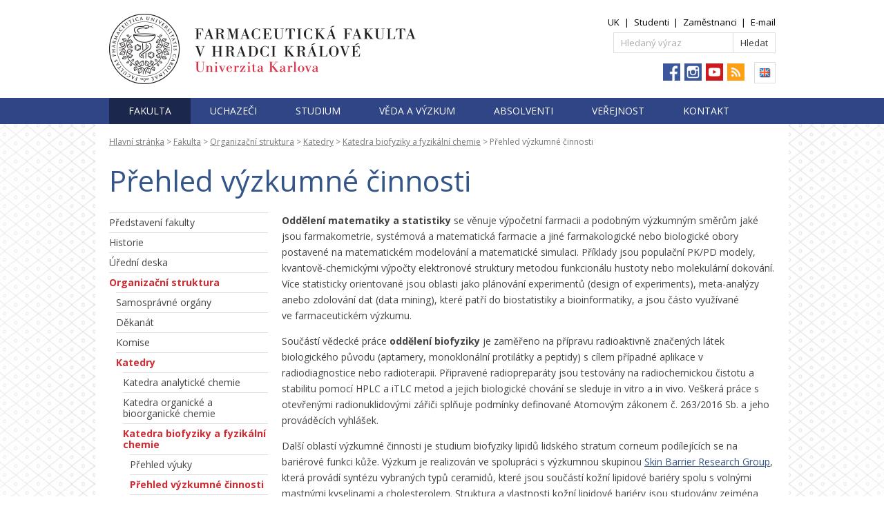

--- FILE ---
content_type: text/html; charset=utf-8
request_url: https://www.faf.cuni.cz/Fakulta/Organizacni-struktura/Katedry/Katedra-biofyziky-a-fyzikalni-chemie/Vyzkum/
body_size: 8316
content:
<!DOCTYPE html PUBLIC "-//W3C//DTD XHTML 1.0 Transitional//EN" "http://www.w3.org/TR/xhtml1/DTD/xhtml1-transitional.dtd">
<html xmlns="http://www.w3.org/1999/xhtml" >
<head id="head"><title>
	Přehled v&#253;zkumn&#233; činnosti | Farmaceutick&#225; fakulta Univerzity Karlovy
</title><meta name="description" content="Katedra biofyziky a fyzikální chemie." /> 
<meta http-equiv="content-type" content="text/html; charset=UTF-8" /> 
<meta http-equiv="pragma" content="no-cache" /> 
<meta http-equiv="content-style-type" content="text/css" /> 
<meta http-equiv="content-script-type" content="text/javascript" /> 
<link href="/CMSPages/GetResource.ashx?stylesheetname=FAF" type="text/css" rel="stylesheet"/>
<link href="https://fonts.googleapis.com/css?family=Open+Sans:400,800,700,300&amp;subset=latin,latin-ext" rel="stylesheet" type="text/css">
<script src="/CMSScripts/Custom/FAF/jquery-1.11.2.min.js" type="text/javascript"></script>

 
<link href="/favicon.ico" type="image/x-icon" rel="shortcut icon"/>
<link href="/favicon.ico" type="image/x-icon" rel="icon"/>
<link href="/CMSPages/GetResource.ashx?_webparts=677" type="text/css" rel="stylesheet"/>
</head>
<body class="LTR Safari Chrome Safari131 Chrome131 CSCZ ContentBody" >
    
    <form method="post" action="/Fakulta/Organizacni-struktura/Katedry/Katedra-biofyziky-a-fyzikalni-chemie/Vyzkum/" onsubmit="javascript:return WebForm_OnSubmit();" id="form">
<div class="aspNetHidden">
<input type="hidden" name="__CMSCsrfToken" id="__CMSCsrfToken" value="j0KaOHX3GaAPi3TFDQ44MI6tVjUiQIPlW18wcBeCox9QxXsqMCDpTzZQxXRr0awlWXLSUtugyPmM3ayMS15hxqUMHehtS1aAR5rFHfuEx/M=" />
<input type="hidden" name="__EVENTTARGET" id="__EVENTTARGET" value="" />
<input type="hidden" name="__EVENTARGUMENT" id="__EVENTARGUMENT" value="" />

</div>

<script type="text/javascript">
//<![CDATA[
var theForm = document.forms['form'];
if (!theForm) {
    theForm = document.form;
}
function __doPostBack(eventTarget, eventArgument) {
    if (!theForm.onsubmit || (theForm.onsubmit() != false)) {
        theForm.__EVENTTARGET.value = eventTarget;
        theForm.__EVENTARGUMENT.value = eventArgument;
        theForm.submit();
    }
}
//]]>
</script>


<script src="/WebResource.axd?d=pynGkmcFUV13He1Qd6_TZHmg1N1EEAt0A4tGXlMz4KsTFel_v3GPFg4hh_r7YfFgxq8vf9_GOESXcCDySImtyA2&amp;t=638901843720898773" type="text/javascript"></script>

<input type="hidden" name="lng" id="lng" value="cs-CZ" />
<script type="text/javascript">
	//<![CDATA[

function PM_Postback(param) { if (window.top.HideScreenLockWarningAndSync) { window.top.HideScreenLockWarningAndSync(1080); } if(window.CMSContentManager) { CMSContentManager.allowSubmit = true; }; __doPostBack('m$am',param); }
function PM_Callback(param, callback, ctx) { if (window.top.HideScreenLockWarningAndSync) { window.top.HideScreenLockWarningAndSync(1080); }if (window.CMSContentManager) { CMSContentManager.storeContentChangedStatus(); };WebForm_DoCallback('m$am',param,callback,ctx,null,true); }
//]]>
</script>
<script src="/ScriptResource.axd?d=x6wALODbMJK5e0eRC_p1LY4qN1sjmegDpsXXCYbDxVXxJSnO5n5pOo6ijuk1mUB2lcsuBRy94muKYN4FfLFQqwuGycXgfPdDwRyMwDQblQwIGqwrpv0pqTzD1zzIowxI0&amp;t=7c776dc1" type="text/javascript"></script>
<script src="/ScriptResource.axd?d=P5lTttoqSeZXoYRLQMIScOBXxKQQETl5Y-KFHqRHrt0esjnVuK56o9FYOniGGlJPo7aB3KmOfdyTr5DjAWjQ8uVi5xfMxsF4tEcmNlBZO1veFfjwLwyGgSz0d06LMVfm0&amp;t=7c776dc1" type="text/javascript"></script>
<script src="/ScriptResource.axd?d=NHo7rzvB81m25b5lv-ojMS5o25_k0SxM1m7NE_hWZTrpg5uixvUB38KAy6iYX4CUjNlR5tOeWsM6-6WcfmTpGV0UAPTFjoegQ_IijcXm3AhV3W2CRdm2ieexhv1kPZJu0&amp;t=7c776dc1" type="text/javascript"></script>
<script src="/ScriptResource.axd?d=G7OZOzpYF9XwHB8eN29Yb0SqAEU9xjcwOwiBAMULsp275yCa0a3lrhUIb4LPYCuxXzDtXF4ExBippDcu_daJr44r07JpU3NpPAa8S4T9k1wQMhGQ5oqBbCAaC-d-ObEuyEJBR5x5mSV4vn-M_fdmpA2&amp;t=7c776dc1" type="text/javascript"></script>
<script src="/ScriptResource.axd?d=Y4RJC2UgV6Ws3MXxk43ByVeI50Dvsd2AQA5Ciw-0sMue8k9Ie07F6SZdB1cLe6YeYsQELV4ZMG2oco8YU1_rzqgQ12kH6P3uRA7y3szzB3iXnNsjo7tdmQzTPN0XaihqcqS7_4WQEdijRW6pWaVmWg2&amp;t=7c776dc1" type="text/javascript"></script>
<script type="text/javascript">
	//<![CDATA[

var CMS = CMS || {};
CMS.Application = {
  "isRTL": "false",
  "isDebuggingEnabled": false,
  "applicationUrl": "/",
  "imagesUrl": "/CMSPages/GetResource.ashx?image=%5bImages.zip%5d%2f",
  "isDialog": false
};

//]]>
</script>
<script type="text/javascript">
//<![CDATA[
function WebForm_OnSubmit() {
null;
return true;
}
//]]>
</script>

<div class="aspNetHidden">

	<input type="hidden" name="__VIEWSTATEGENERATOR" id="__VIEWSTATEGENERATOR" value="A5343185" />
	<input type="hidden" name="__SCROLLPOSITIONX" id="__SCROLLPOSITIONX" value="0" />
	<input type="hidden" name="__SCROLLPOSITIONY" id="__SCROLLPOSITIONY" value="0" />
</div>
    <script type="text/javascript">
//<![CDATA[
Sys.WebForms.PageRequestManager._initialize('manScript', 'form', ['tctxM',''], [], [], 90, '');
//]]>
</script>

    <div id="ctxM">

</div>
    
<div id="container">
  <div class="zoneTopWrap">
    <div class="inner">
      <div class="zoneLogo">
        <p><a href="/"><img alt="Farmaceutická fakulta Univerzity Karlovy" height="102" src="/App_Themes/FAF/Images/FAF-logo2017.png" width="535" /></a></p>

      </div>
      <div class="zoneTop">
        <div class="SiteLinks"><p><a href="https://www.cuni.cz/">UK</a><span>|</span><a href="https://intranet.faf.cuni.cz/Student/">Studenti</a><span>|</span><a href="https://intranet.faf.cuni.cz/Staff/">Zaměstnanci</a><span>|</span><a href="https://outlook.com/owa/faf.cuni.cz">E-mail</a></p>




</div><div class="HeadSearchBox"><div id="p_lt_zT_SearchBox_pnlSearch" class="searchBox" onkeypress="javascript:return WebForm_FireDefaultButton(event, &#39;p_lt_zT_SearchBox_btnSearch&#39;)">
	
    <label for="p_lt_zT_SearchBox_txtWord" id="p_lt_zT_SearchBox_lblSearch" style="display:none;">Hledat:</label>
    <input type="hidden" name="p$lt$zT$SearchBox$txtWord_exWatermark_ClientState" id="p_lt_zT_SearchBox_txtWord_exWatermark_ClientState" /><input name="p$lt$zT$SearchBox$txtWord" type="text" maxlength="1000" id="p_lt_zT_SearchBox_txtWord" class="form-control" />
    <input type="submit" name="p$lt$zT$SearchBox$btnSearch" value="Hledat" id="p_lt_zT_SearchBox_btnSearch" class="btn btn-default" />
    
    <div id="p_lt_zT_SearchBox_pnlPredictiveResultsHolder" class="predictiveSearchHolder">

	</div>

</div>
</div>

<div class="languageSelection"><a  title="English" href="/Fakulta/Organizacni-struktura/Katedry/Katedra-biofyziky-a-fyzikalni-chemie/Vyzkum/?lang=en-gb "><div class="en-gb"></div></a>

</div><div class="topHeaderSocialIcon">
<ul>
	<li><a href="https://www.facebook.com/UKFaF/" title="Facebook"><img alt="Facebook" height="25" src="/Images/icons/fb.aspx" /></a></li>
	<li><a href="https://www.instagram.com/farmacie_uk_hk/" title="Instagram"><img alt="Instagram" height="25" src="/Images/icons/instagram.aspx" /></a></li>
	<!--	<li><a href="https://twitter.com/faf_cuni" title="Twitter"><img alt="Twitter" height="25" src="/Images/icons/twitter.aspx" /></a></li> -->
	<li><a href="https://www.youtube.com/user/UniKarlova" title="YouTube"><img alt="YouTube" height="25" src="/Images/icons/youtube.aspx" /></a></li>
	<li><a href="https://www.faf.cuni.cz/Verejnost/Zpravy/?rss=Zpravy" title="RSS News"><img alt="RSS" height="25" src="/Images/icons/rss-icon.aspx" /></a></li>
</ul>
</div>





      </div>
      <div class="clear">
      </div>
    </div>
  </div>
  <!-- Menu -->
  <div class="zoneMenuWrap">
    <div class="inner">
      <div class="zoneMenu">
        <div class="SimpleMenu">
	<ul id="tm" class="CMSListMenuUL">
		<li class="CMSListMenuHighlightedLI">
			<a class="CMSListMenuLinkHighlighted" href="/Fakulta/">Fakulta</a>
			<ul class="CMSListMenuUL">
				<li class="CMSListMenuLI">
					<a class="CMSListMenuLink" href="/Fakulta/Predstaveni-fakulty/">Představení&nbsp;fakulty</a>
				</li>
				<li class="CMSListMenuLI">
					<a class="CMSListMenuLink" href="/Fakulta/Historie/">Historie</a>
				</li>
				<li class="CMSListMenuLI">
					<a class="CMSListMenuLink" href="/Fakulta/Uredni-deska/">Úřední&nbsp;deska</a>
				</li>
				<li class="CMSListMenuHighlightedLI">
					<a class="CMSListMenuLinkHighlighted" href="/Fakulta/Organizacni-struktura/">Organizační&nbsp;struktura</a>
				</li>
				<li class="CMSListMenuLI">
					<a class="CMSListMenuLink" href="/Fakulta/Dokumenty/">Dokumenty&nbsp;a&nbsp;předpisy</a>
				</li>
				<li class="CMSListMenuLI">
					<a class="CMSListMenuLink" href="/Fakulta/Evropske-projekty/">Evropské&nbsp;projekty</a>
				</li>
				<li class="CMSListMenuLI">
					<a class="CMSListMenuLink" href="/Fakulta/Uredni-deska/Vyberova-rizeni/">Pracovní&nbsp;pozice</a>
				</li>
				<li class="CMSListMenuLI">
					<a class="CMSListMenuLink" href="/Fakulta/Benefity/">Benefity&nbsp;pro&nbsp;zaměstnance</a>
				</li>
				<li class="CMSListMenuLI">
					<a class="CMSListMenuLink" href="/IT-info/">Návody,&nbsp;IT</a>
				</li>
				<li class="CMSListMenuLI">
					<a class="CMSListMenuLink" href="/Fakulta/Spolky/SpVCMF/">Spolky</a>
				</li>
				<li class="CMSListMenuLI">
					<a class="CMSListMenuLink" href="/Fakulta/Galerie/">Galerie&nbsp;fotografií</a>
				</li>
				<li class="CMSListMenuLILast">
					<a class="CMSListMenuLink" href="/Fakulta/Kontakty/">Kontakt</a>
				</li>

			</ul>
		</li>
		<li class="CMSListMenuLI">
			<a class="CMSListMenuLink" href="/Prihlaseni/">Uchazeči</a>
			<ul class="CMSListMenuUL">
				<li class="CMSListMenuLI">
					<a class="CMSListMenuLink" href="/dny-otevrenych-dveri/">Den&nbsp;otevřených&nbsp;dveří</a>
				</li>
				<li class="CMSListMenuLI">
					<a class="CMSListMenuLink" href="/Prihlaseni/Bakalarske-a-magisterske-studium/">Bakalářské&nbsp;a&nbsp;magisterské&nbsp;studium</a>
				</li>
				<li class="CMSListMenuLI">
					<a class="CMSListMenuLink" href="/PhD/">Doktorské&nbsp;studium</a>
				</li>
				<li class="CMSListMenuLI">
					<a class="CMSListMenuLink" href="/Prihlaseni/Proc-FAF/">Proč&nbsp;studovat&nbsp;u&nbsp;nás</a>
				</li>
				<li class="CMSListMenuLILast">
					<a class="CMSListMenuLink" href="https://is.cuni.cz/studium/prijimacky/">Přihláška&nbsp;ke&nbsp;studiu</a>
				</li>

			</ul>
		</li>
		<li class="CMSListMenuLI">
			<a class="CMSListMenuLink" href="/Studium/">Studium</a>
			<ul class="CMSListMenuUL">
				<li class="CMSListMenuLI">
					<a class="CMSListMenuLink" href="/Studium/Bakalarske/">Bakalářské&nbsp;studium</a>
				</li>
				<li class="CMSListMenuLI">
					<a class="CMSListMenuLink" href="/Studium/Magisterske/">Magisterské&nbsp;studium</a>
				</li>
				<li class="CMSListMenuLI">
					<a class="CMSListMenuLink" href="/Studium/Doktorske/">Doktorské&nbsp;studium</a>
				</li>
				<li class="CMSListMenuLI">
					<a class="CMSListMenuLink" href="/Studium/Rigorozni-rizeni/">Rigorózní&nbsp;řízení</a>
				</li>
				<li class="CMSListMenuLI">
					<a class="CMSListMenuLink" href="/CZV/">Celoživotní&nbsp;vzdělávání</a>
				</li>
				<li class="CMSListMenuLI">
					<a class="CMSListMenuLink" href="/Studium/Zahranici/">Studium&nbsp;v&nbsp;zahraničí</a>
				</li>
				<li class="CMSListMenuLILast">
					<a class="CMSListMenuLink" href="/Pruvodce/">Průvodce&nbsp;pro&nbsp;studenty&nbsp;1.&nbsp;ročníku</a>
				</li>

			</ul>
		</li>
		<li class="CMSListMenuLI">
			<a class="CMSListMenuLink" href="/Veda/">Věda&nbsp;a&nbsp;výzkum</a>
			<ul class="CMSListMenuUL">
				<li class="CMSListMenuLI">
					<a class="CMSListMenuLink" href="/Veda/Top-veda/">TOP&nbsp;fakulta&nbsp;ve&nbsp;vědě</a>
				</li>
				<li class="CMSListMenuLI">
					<a class="CMSListMenuLink" href="/Veda/Oblasti-vyzkumu/">Oblasti&nbsp;výzkumu</a>
				</li>
				<li class="CMSListMenuLI">
					<a class="CMSListMenuLink" href="https://portal.faf.cuni.cz/Projects/">Výzkumné&nbsp;projekty</a>
				</li>
				<li class="CMSListMenuLI">
					<a class="CMSListMenuLink" href="/Veda/Vedecko-pedagogicke-tituly/">Vědecko-pedagogické&nbsp;tituly</a>
				</li>
				<li class="CMSListMenuLI">
					<a class="CMSListMenuLink" href="http://portal.faf.cuni.cz/Publications/">Publikační&nbsp;činnost</a>
				</li>
				<li class="CMSListMenuLI">
					<a class="CMSListMenuLink" href="/Veda/GAP/">Granty&nbsp;a&nbsp;projekty</a>
				</li>
				<li class="CMSListMenuLI">
					<a class="CMSListMenuLink" href="http://portal.faf.cuni.cz/">Vědecký&nbsp;portál</a>
				</li>
				<li class="CMSListMenuLILast">
					<a class="CMSListMenuLink" href="https://portal.faf.cuni.cz/Technology-transfer/">Transfer&nbsp;technologií</a>
				</li>

			</ul>
		</li>
		<li class="CMSListMenuLI">
			<a class="CMSListMenuLink" href="/absolvent/">Absolventi</a>
			<ul class="CMSListMenuUL">
				<li class="CMSListMenuLI">
					<a class="CMSListMenuLink" href="/absolvent/dejte-nam-o-sobe-vedet/">Registrace&nbsp;absolventů</a>
				</li>
				<li class="CMSListMenuLI">
					<a class="CMSListMenuLink" href="/absolvent/Alumni/">Klub&nbsp;Alumni&nbsp;UK</a>
				</li>
				<li class="CMSListMenuLI">
					<a class="CMSListMenuLink" href="/Studium/Celozivotni-vzdelavani">Celoživotní&nbsp;vzdělávání</a>
				</li>
				<li class="CMSListMenuLILast">
					<a class="CMSListMenuLink" href="/absolvent/Benefity-pro-zamestnance-a-absolventy/">Benefity&nbsp;pro&nbsp;zaměstnance&nbsp;a&nbsp;absolventy</a>
				</li>

			</ul>
		</li>
		<li class="CMSListMenuLI">
			<a class="CMSListMenuLink" href="/Verejnost/">Veřejnost</a>
			<ul class="CMSListMenuUL">
				<li class="CMSListMenuLI">
					<a class="CMSListMenuLink" href="/Verejnost/Zpravy/">Zprávy</a>
				</li>
				<li class="CMSListMenuLI">
					<a class="CMSListMenuLink" href="/Verejnost/Oceneni-a-uspechy/">Ocenění&nbsp;a&nbsp;úspěchy</a>
				</li>
				<li class="CMSListMenuLI">
					<a class="CMSListMenuLink" href="/Verejnost/Konference/">Kalendář&nbsp;akcí</a>
				</li>
				<li class="CMSListMenuLI">
					<a class="CMSListMenuLink" href="/Zahrada-lecivych-rostlin/">Zahrada&nbsp;léčivých&nbsp;rostlin</a>
				</li>
				<li class="CMSListMenuLI">
					<a class="CMSListMenuLink" href="/LIC/">Lékové&nbsp;informační&nbsp;centrum&nbsp;</a>
				</li>
				<li class="CMSListMenuLI">
					<a class="CMSListMenuLink" href="/Verejnost/Sluzby/">Služby</a>
				</li>
				<li class="CMSListMenuLI">
					<a class="CMSListMenuLink" href="/Verejnost/Napsali-o-nas/">Fakulta&nbsp;v&nbsp;médiích</a>
				</li>
				<li class="CMSListMenuLI">
					<a class="CMSListMenuLink" href="/Verejnost/Galerie-Na-Moste/">Galerie&nbsp;Na&nbsp;Mostě</a>
				</li>
				<li class="CMSListMenuLI">
					<a class="CMSListMenuLink" href="/Verejnost/Detska-skupina/">Dětská&nbsp;skupina&nbsp;Fafík</a>
				</li>
				<li class="CMSListMenuLI">
					<a class="CMSListMenuLink" href="/Fakultni-skoly/">Fakultní&nbsp;školy</a>
				</li>
				<li class="CMSListMenuLILast">
					<a class="CMSListMenuLink" href="/FARMAKOS/">Farmaceutický&nbsp;korespondenční&nbsp;seminář</a>
				</li>

			</ul>
		</li>
		<li class="CMSListMenuLILast">
			<a class="CMSListMenuLink" href="/fakulta/kontakty/">Kontakt</a>
		</li>

	</ul>


</div>
        <div class="clear">
        </div>
      </div>
    </div>
  </div>
  <div class="zoneBreadcrumbsWrap">
  <div class="inner">
    <!-- Breadcrumbs -->
    <div class="zoneBreadcrumbs">
<div class="breadcrumbsBox">
<a href="/">Hlavní stránka</a>&#160;&gt;&#160;<a href="/Fakulta/" class="CMSBreadCrumbsLink">Fakulta</a> &gt; <a href="/Fakulta/Organizacni-struktura/" class="CMSBreadCrumbsLink">Organizačn&#237; struktura</a> &gt; <a href="/Fakulta/Organizacni-struktura/Katedry/" class="CMSBreadCrumbsLink">Katedry</a> &gt; <a href="/Fakulta/Organizacni-struktura/Katedry/Katedra-biofyziky-a-fyzikalni-chemie/" class="CMSBreadCrumbsLink">Katedra biofyziky a fyzik&#225;ln&#237; chemie</a> &gt; <span  class="CMSBreadCrumbsCurrentItem">Přehled v&#253;zkumn&#233; činnosti</span>
</div>    </div>
    <div class="clear">
    </div>
  </div>
</div>

  
  <!-- Content -->
  <div class="zoneMainContent">
    

<div class="twoColumnsLeft innerContent">
  <h1>Přehled výzkumné činnosti



</h1>
  <div class="left"><div class="padding"><div class="leftBoxCSSlist menuGap">
	<ul id="lm" class="LeftCMSListMenuUL">
		<li class="LeftCMSListMenuLI">
			<a class="LeftCMSListMenuLink" href="/Fakulta/Predstaveni-fakulty/">Představení fakulty</a>
		</li>
		<li class="LeftCMSListMenuLI">
			<a class="LeftCMSListMenuLink" href="/Fakulta/Historie/">Historie</a>
		</li>
		<li class="LeftCMSListMenuLI">
			<a class="LeftCMSListMenuLink" href="/Fakulta/Uredni-deska/">Úřední deska</a>
		</li>
		<li class="LeftCMSListMenuHighlightedLI">
			<a class="LeftCMSListMenuLinkHighlighted" href="/Fakulta/Organizacni-struktura/">Organizační struktura</a>
			<ul class="LeftCMSListMenuUL">
				<li class="LeftCMSListMenuLI">
					<a class="LeftCMSListMenuLink" href="/Fakulta/Organizacni-struktura/Samosprava-a-organy/">Samosprávné orgány</a>
				</li>
				<li class="LeftCMSListMenuLI">
					<a class="LeftCMSListMenuLink" href="/Fakulta/Organizacni-struktura/Dekanat/">Děkanát</a>
				</li>
				<li class="LeftCMSListMenuLI">
					<a class="LeftCMSListMenuLink" href="/Fakulta/Organizacni-struktura/Komise/">Komise</a>
				</li>
				<li class="LeftCMSListMenuHighlightedLI">
					<a class="LeftCMSListMenuLinkHighlighted" href="/Fakulta/Organizacni-struktura/Katedry/">Katedry</a>
					<ul class="LeftCMSListMenuUL">
						<li class="LeftCMSListMenuLI">
							<a class="LeftCMSListMenuLink" href="/Fakulta/Organizacni-struktura/Katedry/Katedra-analyticke-chemie/">Katedra analytické chemie</a>
						</li>
						<li class="LeftCMSListMenuLI">
							<a class="LeftCMSListMenuLink" href="/Fakulta/Organizacni-struktura/Katedry/Katedra-organicke-a-bioorganicke-chemie/">Katedra organické a bioorganické chemie</a>
						</li>
						<li class="LeftCMSListMenuHighlightedLI">
							<a class="LeftCMSListMenuLinkHighlighted" href="/Fakulta/Organizacni-struktura/Katedry/Katedra-biofyziky-a-fyzikalni-chemie/">Katedra biofyziky a fyzikální chemie</a>
							<ul class="LeftCMSListMenuUL">
								<li class="LeftCMSListMenuLI">
									<a class="LeftCMSListMenuLink" href="/Fakulta/Organizacni-struktura/Katedry/Katedra-biofyziky-a-fyzikalni-chemie/Vyuka/">Přehled výuky</a>
								</li>
								<li class="LeftCMSListMenuHighlightedLI">
									<a class="LeftCMSListMenuLinkHighlighted" href="/Fakulta/Organizacni-struktura/Katedry/Katedra-biofyziky-a-fyzikalni-chemie/Vyzkum/">Přehled výzkumné činnosti</a>
								</li>
								<li class="LeftCMSListMenuLILast">
									<a class="LeftCMSListMenuLink" href="/Fakulta/Organizacni-struktura/Katedry/Katedra-biofyziky-a-fyzikalni-chemie/Personalni-obsazeni/">Personální obsazení</a>
								</li>

							</ul>
						</li>
						<li class="LeftCMSListMenuLI">
							<a class="LeftCMSListMenuLink" href="/Fakulta/Organizacni-struktura/Katedry/Katedra-biochemickych-ved/">Katedra biochemických věd</a>
						</li>
						<li class="LeftCMSListMenuLI">
							<a class="LeftCMSListMenuLink" href="/Fakulta/Organizacni-struktura/Katedry/Katedra-biologickych-a-lekarskych-ved/">Katedra biologických a lékařských věd</a>
						</li>
						<li class="LeftCMSListMenuLI">
							<a class="LeftCMSListMenuLink" href="/Fakulta/Organizacni-struktura/Katedry/Katedra-farmakognozie-a-farmaceuticke-botaniky/">Katedra farmakognozie a farmaceutické botaniky</a>
						</li>
						<li class="LeftCMSListMenuLI">
							<a class="LeftCMSListMenuLink" href="/Fakulta/Organizacni-struktura/Katedry/Katedra-farmaceuticke-chemie-a-farm-analyzy/">Katedra farmaceutické chemie a farmaceutické analýzy</a>
						</li>
						<li class="LeftCMSListMenuLI">
							<a class="LeftCMSListMenuLink" href="/Fakulta/Organizacni-struktura/Katedry/Katedra-farmaceuticke-technologie/">Katedra farmaceutické technologie</a>
						</li>
						<li class="LeftCMSListMenuLI">
							<a class="LeftCMSListMenuLink" href="/Fakulta/Organizacni-struktura/Katedry/Katedra-farmakologie-a-toxikologie/">Katedra farmakologie a toxikologie</a>
						</li>
						<li class="LeftCMSListMenuLI">
							<a class="LeftCMSListMenuLink" href="/Fakulta/Organizacni-struktura/Katedry/Katedra-socialni-a-klinicke-farmacie/">Katedra sociální a klinické farmacie</a>
						</li>
						<li class="LeftCMSListMenuLILast">
							<a class="LeftCMSListMenuLink" href="/Fakulta/Organizacni-struktura/Katedry/Katedra-telesne-vychovy/">Katedra tělesné výchovy</a>
						</li>

					</ul>
				</li>
				<li class="LeftCMSListMenuLI">
					<a class="LeftCMSListMenuLink" href="/Fakulta/Organizacni-struktura/Oddeleni/Oddeleni-odborne-jazykove-pripravy/">Oddělení</a>
				</li>
				<li class="LeftCMSListMenuLI">
					<a class="LeftCMSListMenuLink" href="/Fakulta/Organizacni-struktura/Strediska/">Střediska</a>
				</li>
				<li class="LeftCMSListMenuLI">
					<a class="LeftCMSListMenuLink" href="/Fakulta/Organizacni-struktura/Utvary/">Útvary</a>
				</li>
				<li class="LeftCMSListMenuLILast">
					<a class="LeftCMSListMenuLink" href="/Fakulta/Organizacni-struktura/Ombudsman/">Ombudsman</a>
				</li>

			</ul>
		</li>
		<li class="LeftCMSListMenuLI">
			<a class="LeftCMSListMenuLink" href="/Fakulta/Dokumenty/">Dokumenty a předpisy</a>
		</li>
		<li class="LeftCMSListMenuLI">
			<a class="LeftCMSListMenuLink" href="/Fakulta/Evropske-projekty/">Evropské projekty</a>
		</li>
		<li class="LeftCMSListMenuLI">
			<a class="LeftCMSListMenuLink" href="/Fakulta/Uredni-deska/Vyberova-rizeni/">Pracovní pozice</a>
		</li>
		<li class="LeftCMSListMenuLI">
			<a class="LeftCMSListMenuLink" href="/Fakulta/Benefity/">Benefity pro zaměstnance</a>
		</li>
		<li class="LeftCMSListMenuLI">
			<a class="LeftCMSListMenuLink" href="/IT-info/">Návody, IT</a>
		</li>
		<li class="LeftCMSListMenuLI">
			<a class="LeftCMSListMenuLink" href="/Fakulta/Spolky/SpVCMF/">Spolky</a>
		</li>
		<li class="LeftCMSListMenuLI">
			<a class="LeftCMSListMenuLink" href="/Fakulta/Galerie/">Galerie fotografií</a>
		</li>
		<li class="LeftCMSListMenuLILast">
			<a class="LeftCMSListMenuLink" href="/Fakulta/Kontakty/">Kontakt</a>
		</li>

	</ul>


<div class="clear"></div></div>
  </div></div>
  <div class="center"><div class="textContent"><p><strong>Oddělení matematiky a statistiky </strong>se věnuje výpočetní farmacii a podobným výzkumným směrům jaké jsou farmakometrie, systémová a matematická farmacie a jiné farmakologické nebo biologické obory postavené na matematickém modelování a matematické simulaci. Příklady jsou populační PK/PD modely, kvantově-chemickými výpočty elektronové struktury metodou funkcionálu hustoty nebo molekulární dokování. Více statisticky orientované jsou oblasti jako plánování experimentů (design of experiments), meta-analýzy anebo zdolování dat (data mining), které patří do biostatistiky a bioinformatiky, a jsou částo využívané ve&nbsp;farmaceutickém výzkumu.&nbsp;&nbsp;</p>

<p>Součástí vědecké práce <strong>oddělení biofyziky</strong> je zaměřeno na přípravu radioaktivně značených látek biologického původu (aptamery, monoklonální protilátky a peptidy) s cílem případné aplikace v radiodiagnostice nebo radioterapii. Připravené radiopreparáty jsou testovány na radiochemickou čistotu a stabilitu pomocí HPLC a iTLC metod a jejich biologické chování se sleduje in vitro a in vivo. Veškerá práce s otevřenými radionuklidovými zářiči splňuje podmínky definované Atomovým zákonem č. 263/2016 Sb. a jeho prováděcích vyhlášek.</p>

<p>Další oblastí výzkumné činnosti je studium biofyziky lipidů lidského stratum corneum podílejících se na bariérové funkci kůže. Výzkum je realizován ve spolupráci s&nbsp;výzkumnou skupinou <a href="https://portal.faf.cuni.cz/Groups/Skin-barrier-research-group/">Skin Barrier Research Group</a>, která provádí syntézu vybraných typů ceramidů, které jsou součástí kožní lipidové bariéry spolu s&nbsp;volnými mastnými kyselinami a cholesterolem. Struktura a vlastnosti kožní lipidové bariéry jsou studovány zejména infračervenou spektroskopií, <a href="https://clab.vscht.cz/rtg">difrakcí rentgenového záření</a>, <a href="https://www.ill.eu/users/instruments/instruments-list/d16/description/instrument-layout/">neutronovou maloúhlovou difrakcí</a>, <a href="https://biophysik.medizin.uni-leipzig.de/en/institute/labs-and-rooms/"><sup>2</sup>H &bdquo;solid-state&ldquo; nukleární magnetickou rezonancí</a> a v&nbsp;<a href="https://portal.faf.cuni.cz/Groups/Skin-barrier-research-group/Equipment-and-methods/">permeačních experimentech</a> na celách Franzova typu. Měření a analýza difraktometrických dat probíhá v&nbsp;současnosti ve spolupráci s <a href="http://flnph.jinr.ru/en/">Frank Laboratory of Neutron Physics</a>, Joint Institute for Nuclear Research v Dubně.</p>

<p>Další výzkumný směr oddělení biofyziky se ve spolupráci s&nbsp;Centrem pro výzkum a vývoj Fakultní nemocnice v&nbsp;Hradci Králové zabývá sledováním míry oxidativního poškození lidského organismu. Jeho následkem jsou oxidační změny ve strukturách lipidů, proteinů a DNA. Právě na poškození DNA se naší práci zaměřujeme. Míru oxidativního poškození DNA na úrovni jednotlivých buněk lze stanovit pomocí tzv. kometového testu (comet assay). V našem výzkumu se věnujeme vlivu vnějších faktorů, kterými mohou být např. prodělaná anestezie a chirurgický zákrok, polytrauma a následná hospitalizace na JIP oddělení.</p>

<p><strong>Oddělení fyzikální chemie </strong>provádí v&nbsp;rámci spolupráce s&nbsp;jinými výzkumnými skupinami na fakultě stanovení fyzikálně chemických charakteristik nově připravených potenciálních léčiv a vývoj HPLC metod pro některé biochemické studie. Dále se zabývá zkoumáním oxidačně-redukčních vlastností biologicky aktivních látek pomocí elektrochemických technik (voltametrie, elektrolýza, polarografie). K&nbsp;tomuto účelu je rovněž využívána HPLC.</p>




</div></div>
  <div class="clear"></div>
</div>

    <div class="clear">
    </div>
  </div>
  <!-- Footer zone -->
  <div class="zoneFooter">
    <div class="inner">
      <div class="left"><div class="padding"><p>&copy; 2023 Univerzita Karlova,&nbsp;Farmaceutická fakulta&nbsp;v Hradci Králové | <a href="/Fakulta/Dokumenty/Website-information/">O webu a cookies</a> | <a href="https://www.kentico.com/" rel="nofollow">Kentico CMS</a></p>




</div></div>
      <div class="right"><div class="padding"></div></div>
      <div class="clear"></div>
    </div>
  </div>
</div>

    
    

<script type="text/javascript">
	//<![CDATA[
if (typeof(Sys.Browser.WebKit) == 'undefined') {
    Sys.Browser.WebKit = {};
}
if (navigator.userAgent.indexOf('WebKit/') > -1) {
    Sys.Browser.agent = Sys.Browser.WebKit;
    Sys.Browser.version = parseFloat(navigator.userAgent.match(/WebKit\/(\d+(\.\d+)?)/)[1]);
    Sys.Browser.name = 'WebKit';
}
//]]>
</script>
<script type="text/javascript">
//<![CDATA[

var callBackFrameUrl='/WebResource.axd?d=beToSAE3vdsL1QUQUxjWdVL1kgJt_qD8QLfz7KRSSG7p1xaOrNKR7oCnqLpG8dzXhEn3ceywlPCNMFbqwig9ng2&t=638901843720898773';
WebForm_InitCallback();
theForm.oldSubmit = theForm.submit;
theForm.submit = WebForm_SaveScrollPositionSubmit;

theForm.oldOnSubmit = theForm.onsubmit;
theForm.onsubmit = WebForm_SaveScrollPositionOnSubmit;
Sys.Application.add_init(function() {
    $create(Sys.Extended.UI.TextBoxWatermarkBehavior, {"ClientStateFieldID":"p_lt_zT_SearchBox_txtWord_exWatermark_ClientState","WatermarkCssClass":" watermark","WatermarkText":"Hledaný výraz","id":"p_lt_zT_SearchBox_txtWord_exWatermark"}, null, null, $get("p_lt_zT_SearchBox_txtWord"));
});
//]]>
</script>
  <input type="hidden" name="__VIEWSTATE" id="__VIEWSTATE" value="5tLOIrtCwhZqNb+Sw8JhFXjsK9AI9BeAU8LlRif4mrGczUpO0BDdaZDhrxbiZQ8jDf0vEhPcWU0ItDueUqyltCSeDckERm/FAUsivTSepT6gkPxuxsAW8kverp+7l0B73YAiiZ4m5ZpwZ/9dPy7BK1bpLf4ddfspF0VDVMDJNp77WuzvYRXMNevnn8zNXIlN2V91qGkZS7TAeHrVq4VH6aHn543I0ONZrHNMSq1U9M3+GtQCem1EdsvEoRJ7Z/2aQvvTiTJn1FCRphFKUXb48aKnuDv0BAn4gnhZiB4dBd81g0/dLJylN4XfEb5WXl2VufjJyXtnqGWx/OJaf9IvXcyXCrSvncKYhgNJHrTG9+nAh5m0lhsg3BGfQ9h/5+PhMWu9tNZ9nkzsHDhaoi8RSSOnTzUgM117tyvKH3Mk4g0n/YvA79oAfOut5+9ebxuBTCm5I81Kz5saIn48SHlI2/I7CJpzYzNNz6n1+2VAV+SRKSVwVMQ73rFHHqVi8pI9+hpwt4Y+cjG1BhupilaIbfZVt3eZvenZU5U44Bm5pjFis82CwXWOBt7OKOsFgi8Byqsq1ExMSz/6r2XQgSvMcFNcyp31xxuXtdO/erbI2FNECdGpKGS5u04NtaK9eqScHl8ngcpIRak2LPCuWUafYQ==" />
  <script type="text/javascript"> 
      //<![CDATA[
      if (window.WebForm_InitCallback) { 
        __theFormPostData = '';
        __theFormPostCollection = new Array();
        window.WebForm_InitCallback(); 
      }
      //]]>
    </script>
  </form>
</body>
</html>
